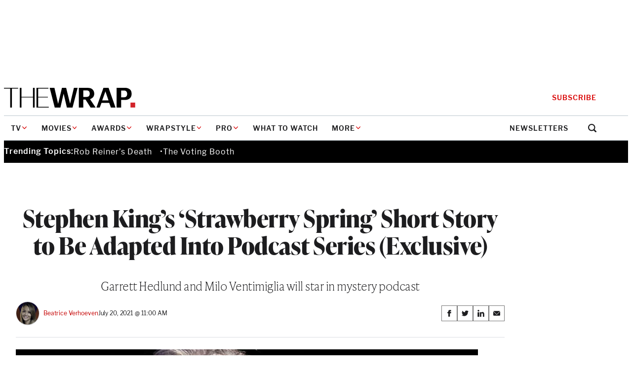

--- FILE ---
content_type: text/html; charset=utf-8
request_url: https://www.google.com/recaptcha/api2/anchor?ar=1&k=6LfrehcpAAAAAL6o0kJfxk5Fr4WhO3ktYWPR7-u1&co=aHR0cHM6Ly93d3cudGhld3JhcC5jb206NDQz&hl=en&v=7gg7H51Q-naNfhmCP3_R47ho&size=normal&anchor-ms=20000&execute-ms=30000&cb=35k5rj12dfhv
body_size: 48958
content:
<!DOCTYPE HTML><html dir="ltr" lang="en"><head><meta http-equiv="Content-Type" content="text/html; charset=UTF-8">
<meta http-equiv="X-UA-Compatible" content="IE=edge">
<title>reCAPTCHA</title>
<style type="text/css">
/* cyrillic-ext */
@font-face {
  font-family: 'Roboto';
  font-style: normal;
  font-weight: 400;
  font-stretch: 100%;
  src: url(//fonts.gstatic.com/s/roboto/v48/KFO7CnqEu92Fr1ME7kSn66aGLdTylUAMa3GUBHMdazTgWw.woff2) format('woff2');
  unicode-range: U+0460-052F, U+1C80-1C8A, U+20B4, U+2DE0-2DFF, U+A640-A69F, U+FE2E-FE2F;
}
/* cyrillic */
@font-face {
  font-family: 'Roboto';
  font-style: normal;
  font-weight: 400;
  font-stretch: 100%;
  src: url(//fonts.gstatic.com/s/roboto/v48/KFO7CnqEu92Fr1ME7kSn66aGLdTylUAMa3iUBHMdazTgWw.woff2) format('woff2');
  unicode-range: U+0301, U+0400-045F, U+0490-0491, U+04B0-04B1, U+2116;
}
/* greek-ext */
@font-face {
  font-family: 'Roboto';
  font-style: normal;
  font-weight: 400;
  font-stretch: 100%;
  src: url(//fonts.gstatic.com/s/roboto/v48/KFO7CnqEu92Fr1ME7kSn66aGLdTylUAMa3CUBHMdazTgWw.woff2) format('woff2');
  unicode-range: U+1F00-1FFF;
}
/* greek */
@font-face {
  font-family: 'Roboto';
  font-style: normal;
  font-weight: 400;
  font-stretch: 100%;
  src: url(//fonts.gstatic.com/s/roboto/v48/KFO7CnqEu92Fr1ME7kSn66aGLdTylUAMa3-UBHMdazTgWw.woff2) format('woff2');
  unicode-range: U+0370-0377, U+037A-037F, U+0384-038A, U+038C, U+038E-03A1, U+03A3-03FF;
}
/* math */
@font-face {
  font-family: 'Roboto';
  font-style: normal;
  font-weight: 400;
  font-stretch: 100%;
  src: url(//fonts.gstatic.com/s/roboto/v48/KFO7CnqEu92Fr1ME7kSn66aGLdTylUAMawCUBHMdazTgWw.woff2) format('woff2');
  unicode-range: U+0302-0303, U+0305, U+0307-0308, U+0310, U+0312, U+0315, U+031A, U+0326-0327, U+032C, U+032F-0330, U+0332-0333, U+0338, U+033A, U+0346, U+034D, U+0391-03A1, U+03A3-03A9, U+03B1-03C9, U+03D1, U+03D5-03D6, U+03F0-03F1, U+03F4-03F5, U+2016-2017, U+2034-2038, U+203C, U+2040, U+2043, U+2047, U+2050, U+2057, U+205F, U+2070-2071, U+2074-208E, U+2090-209C, U+20D0-20DC, U+20E1, U+20E5-20EF, U+2100-2112, U+2114-2115, U+2117-2121, U+2123-214F, U+2190, U+2192, U+2194-21AE, U+21B0-21E5, U+21F1-21F2, U+21F4-2211, U+2213-2214, U+2216-22FF, U+2308-230B, U+2310, U+2319, U+231C-2321, U+2336-237A, U+237C, U+2395, U+239B-23B7, U+23D0, U+23DC-23E1, U+2474-2475, U+25AF, U+25B3, U+25B7, U+25BD, U+25C1, U+25CA, U+25CC, U+25FB, U+266D-266F, U+27C0-27FF, U+2900-2AFF, U+2B0E-2B11, U+2B30-2B4C, U+2BFE, U+3030, U+FF5B, U+FF5D, U+1D400-1D7FF, U+1EE00-1EEFF;
}
/* symbols */
@font-face {
  font-family: 'Roboto';
  font-style: normal;
  font-weight: 400;
  font-stretch: 100%;
  src: url(//fonts.gstatic.com/s/roboto/v48/KFO7CnqEu92Fr1ME7kSn66aGLdTylUAMaxKUBHMdazTgWw.woff2) format('woff2');
  unicode-range: U+0001-000C, U+000E-001F, U+007F-009F, U+20DD-20E0, U+20E2-20E4, U+2150-218F, U+2190, U+2192, U+2194-2199, U+21AF, U+21E6-21F0, U+21F3, U+2218-2219, U+2299, U+22C4-22C6, U+2300-243F, U+2440-244A, U+2460-24FF, U+25A0-27BF, U+2800-28FF, U+2921-2922, U+2981, U+29BF, U+29EB, U+2B00-2BFF, U+4DC0-4DFF, U+FFF9-FFFB, U+10140-1018E, U+10190-1019C, U+101A0, U+101D0-101FD, U+102E0-102FB, U+10E60-10E7E, U+1D2C0-1D2D3, U+1D2E0-1D37F, U+1F000-1F0FF, U+1F100-1F1AD, U+1F1E6-1F1FF, U+1F30D-1F30F, U+1F315, U+1F31C, U+1F31E, U+1F320-1F32C, U+1F336, U+1F378, U+1F37D, U+1F382, U+1F393-1F39F, U+1F3A7-1F3A8, U+1F3AC-1F3AF, U+1F3C2, U+1F3C4-1F3C6, U+1F3CA-1F3CE, U+1F3D4-1F3E0, U+1F3ED, U+1F3F1-1F3F3, U+1F3F5-1F3F7, U+1F408, U+1F415, U+1F41F, U+1F426, U+1F43F, U+1F441-1F442, U+1F444, U+1F446-1F449, U+1F44C-1F44E, U+1F453, U+1F46A, U+1F47D, U+1F4A3, U+1F4B0, U+1F4B3, U+1F4B9, U+1F4BB, U+1F4BF, U+1F4C8-1F4CB, U+1F4D6, U+1F4DA, U+1F4DF, U+1F4E3-1F4E6, U+1F4EA-1F4ED, U+1F4F7, U+1F4F9-1F4FB, U+1F4FD-1F4FE, U+1F503, U+1F507-1F50B, U+1F50D, U+1F512-1F513, U+1F53E-1F54A, U+1F54F-1F5FA, U+1F610, U+1F650-1F67F, U+1F687, U+1F68D, U+1F691, U+1F694, U+1F698, U+1F6AD, U+1F6B2, U+1F6B9-1F6BA, U+1F6BC, U+1F6C6-1F6CF, U+1F6D3-1F6D7, U+1F6E0-1F6EA, U+1F6F0-1F6F3, U+1F6F7-1F6FC, U+1F700-1F7FF, U+1F800-1F80B, U+1F810-1F847, U+1F850-1F859, U+1F860-1F887, U+1F890-1F8AD, U+1F8B0-1F8BB, U+1F8C0-1F8C1, U+1F900-1F90B, U+1F93B, U+1F946, U+1F984, U+1F996, U+1F9E9, U+1FA00-1FA6F, U+1FA70-1FA7C, U+1FA80-1FA89, U+1FA8F-1FAC6, U+1FACE-1FADC, U+1FADF-1FAE9, U+1FAF0-1FAF8, U+1FB00-1FBFF;
}
/* vietnamese */
@font-face {
  font-family: 'Roboto';
  font-style: normal;
  font-weight: 400;
  font-stretch: 100%;
  src: url(//fonts.gstatic.com/s/roboto/v48/KFO7CnqEu92Fr1ME7kSn66aGLdTylUAMa3OUBHMdazTgWw.woff2) format('woff2');
  unicode-range: U+0102-0103, U+0110-0111, U+0128-0129, U+0168-0169, U+01A0-01A1, U+01AF-01B0, U+0300-0301, U+0303-0304, U+0308-0309, U+0323, U+0329, U+1EA0-1EF9, U+20AB;
}
/* latin-ext */
@font-face {
  font-family: 'Roboto';
  font-style: normal;
  font-weight: 400;
  font-stretch: 100%;
  src: url(//fonts.gstatic.com/s/roboto/v48/KFO7CnqEu92Fr1ME7kSn66aGLdTylUAMa3KUBHMdazTgWw.woff2) format('woff2');
  unicode-range: U+0100-02BA, U+02BD-02C5, U+02C7-02CC, U+02CE-02D7, U+02DD-02FF, U+0304, U+0308, U+0329, U+1D00-1DBF, U+1E00-1E9F, U+1EF2-1EFF, U+2020, U+20A0-20AB, U+20AD-20C0, U+2113, U+2C60-2C7F, U+A720-A7FF;
}
/* latin */
@font-face {
  font-family: 'Roboto';
  font-style: normal;
  font-weight: 400;
  font-stretch: 100%;
  src: url(//fonts.gstatic.com/s/roboto/v48/KFO7CnqEu92Fr1ME7kSn66aGLdTylUAMa3yUBHMdazQ.woff2) format('woff2');
  unicode-range: U+0000-00FF, U+0131, U+0152-0153, U+02BB-02BC, U+02C6, U+02DA, U+02DC, U+0304, U+0308, U+0329, U+2000-206F, U+20AC, U+2122, U+2191, U+2193, U+2212, U+2215, U+FEFF, U+FFFD;
}
/* cyrillic-ext */
@font-face {
  font-family: 'Roboto';
  font-style: normal;
  font-weight: 500;
  font-stretch: 100%;
  src: url(//fonts.gstatic.com/s/roboto/v48/KFO7CnqEu92Fr1ME7kSn66aGLdTylUAMa3GUBHMdazTgWw.woff2) format('woff2');
  unicode-range: U+0460-052F, U+1C80-1C8A, U+20B4, U+2DE0-2DFF, U+A640-A69F, U+FE2E-FE2F;
}
/* cyrillic */
@font-face {
  font-family: 'Roboto';
  font-style: normal;
  font-weight: 500;
  font-stretch: 100%;
  src: url(//fonts.gstatic.com/s/roboto/v48/KFO7CnqEu92Fr1ME7kSn66aGLdTylUAMa3iUBHMdazTgWw.woff2) format('woff2');
  unicode-range: U+0301, U+0400-045F, U+0490-0491, U+04B0-04B1, U+2116;
}
/* greek-ext */
@font-face {
  font-family: 'Roboto';
  font-style: normal;
  font-weight: 500;
  font-stretch: 100%;
  src: url(//fonts.gstatic.com/s/roboto/v48/KFO7CnqEu92Fr1ME7kSn66aGLdTylUAMa3CUBHMdazTgWw.woff2) format('woff2');
  unicode-range: U+1F00-1FFF;
}
/* greek */
@font-face {
  font-family: 'Roboto';
  font-style: normal;
  font-weight: 500;
  font-stretch: 100%;
  src: url(//fonts.gstatic.com/s/roboto/v48/KFO7CnqEu92Fr1ME7kSn66aGLdTylUAMa3-UBHMdazTgWw.woff2) format('woff2');
  unicode-range: U+0370-0377, U+037A-037F, U+0384-038A, U+038C, U+038E-03A1, U+03A3-03FF;
}
/* math */
@font-face {
  font-family: 'Roboto';
  font-style: normal;
  font-weight: 500;
  font-stretch: 100%;
  src: url(//fonts.gstatic.com/s/roboto/v48/KFO7CnqEu92Fr1ME7kSn66aGLdTylUAMawCUBHMdazTgWw.woff2) format('woff2');
  unicode-range: U+0302-0303, U+0305, U+0307-0308, U+0310, U+0312, U+0315, U+031A, U+0326-0327, U+032C, U+032F-0330, U+0332-0333, U+0338, U+033A, U+0346, U+034D, U+0391-03A1, U+03A3-03A9, U+03B1-03C9, U+03D1, U+03D5-03D6, U+03F0-03F1, U+03F4-03F5, U+2016-2017, U+2034-2038, U+203C, U+2040, U+2043, U+2047, U+2050, U+2057, U+205F, U+2070-2071, U+2074-208E, U+2090-209C, U+20D0-20DC, U+20E1, U+20E5-20EF, U+2100-2112, U+2114-2115, U+2117-2121, U+2123-214F, U+2190, U+2192, U+2194-21AE, U+21B0-21E5, U+21F1-21F2, U+21F4-2211, U+2213-2214, U+2216-22FF, U+2308-230B, U+2310, U+2319, U+231C-2321, U+2336-237A, U+237C, U+2395, U+239B-23B7, U+23D0, U+23DC-23E1, U+2474-2475, U+25AF, U+25B3, U+25B7, U+25BD, U+25C1, U+25CA, U+25CC, U+25FB, U+266D-266F, U+27C0-27FF, U+2900-2AFF, U+2B0E-2B11, U+2B30-2B4C, U+2BFE, U+3030, U+FF5B, U+FF5D, U+1D400-1D7FF, U+1EE00-1EEFF;
}
/* symbols */
@font-face {
  font-family: 'Roboto';
  font-style: normal;
  font-weight: 500;
  font-stretch: 100%;
  src: url(//fonts.gstatic.com/s/roboto/v48/KFO7CnqEu92Fr1ME7kSn66aGLdTylUAMaxKUBHMdazTgWw.woff2) format('woff2');
  unicode-range: U+0001-000C, U+000E-001F, U+007F-009F, U+20DD-20E0, U+20E2-20E4, U+2150-218F, U+2190, U+2192, U+2194-2199, U+21AF, U+21E6-21F0, U+21F3, U+2218-2219, U+2299, U+22C4-22C6, U+2300-243F, U+2440-244A, U+2460-24FF, U+25A0-27BF, U+2800-28FF, U+2921-2922, U+2981, U+29BF, U+29EB, U+2B00-2BFF, U+4DC0-4DFF, U+FFF9-FFFB, U+10140-1018E, U+10190-1019C, U+101A0, U+101D0-101FD, U+102E0-102FB, U+10E60-10E7E, U+1D2C0-1D2D3, U+1D2E0-1D37F, U+1F000-1F0FF, U+1F100-1F1AD, U+1F1E6-1F1FF, U+1F30D-1F30F, U+1F315, U+1F31C, U+1F31E, U+1F320-1F32C, U+1F336, U+1F378, U+1F37D, U+1F382, U+1F393-1F39F, U+1F3A7-1F3A8, U+1F3AC-1F3AF, U+1F3C2, U+1F3C4-1F3C6, U+1F3CA-1F3CE, U+1F3D4-1F3E0, U+1F3ED, U+1F3F1-1F3F3, U+1F3F5-1F3F7, U+1F408, U+1F415, U+1F41F, U+1F426, U+1F43F, U+1F441-1F442, U+1F444, U+1F446-1F449, U+1F44C-1F44E, U+1F453, U+1F46A, U+1F47D, U+1F4A3, U+1F4B0, U+1F4B3, U+1F4B9, U+1F4BB, U+1F4BF, U+1F4C8-1F4CB, U+1F4D6, U+1F4DA, U+1F4DF, U+1F4E3-1F4E6, U+1F4EA-1F4ED, U+1F4F7, U+1F4F9-1F4FB, U+1F4FD-1F4FE, U+1F503, U+1F507-1F50B, U+1F50D, U+1F512-1F513, U+1F53E-1F54A, U+1F54F-1F5FA, U+1F610, U+1F650-1F67F, U+1F687, U+1F68D, U+1F691, U+1F694, U+1F698, U+1F6AD, U+1F6B2, U+1F6B9-1F6BA, U+1F6BC, U+1F6C6-1F6CF, U+1F6D3-1F6D7, U+1F6E0-1F6EA, U+1F6F0-1F6F3, U+1F6F7-1F6FC, U+1F700-1F7FF, U+1F800-1F80B, U+1F810-1F847, U+1F850-1F859, U+1F860-1F887, U+1F890-1F8AD, U+1F8B0-1F8BB, U+1F8C0-1F8C1, U+1F900-1F90B, U+1F93B, U+1F946, U+1F984, U+1F996, U+1F9E9, U+1FA00-1FA6F, U+1FA70-1FA7C, U+1FA80-1FA89, U+1FA8F-1FAC6, U+1FACE-1FADC, U+1FADF-1FAE9, U+1FAF0-1FAF8, U+1FB00-1FBFF;
}
/* vietnamese */
@font-face {
  font-family: 'Roboto';
  font-style: normal;
  font-weight: 500;
  font-stretch: 100%;
  src: url(//fonts.gstatic.com/s/roboto/v48/KFO7CnqEu92Fr1ME7kSn66aGLdTylUAMa3OUBHMdazTgWw.woff2) format('woff2');
  unicode-range: U+0102-0103, U+0110-0111, U+0128-0129, U+0168-0169, U+01A0-01A1, U+01AF-01B0, U+0300-0301, U+0303-0304, U+0308-0309, U+0323, U+0329, U+1EA0-1EF9, U+20AB;
}
/* latin-ext */
@font-face {
  font-family: 'Roboto';
  font-style: normal;
  font-weight: 500;
  font-stretch: 100%;
  src: url(//fonts.gstatic.com/s/roboto/v48/KFO7CnqEu92Fr1ME7kSn66aGLdTylUAMa3KUBHMdazTgWw.woff2) format('woff2');
  unicode-range: U+0100-02BA, U+02BD-02C5, U+02C7-02CC, U+02CE-02D7, U+02DD-02FF, U+0304, U+0308, U+0329, U+1D00-1DBF, U+1E00-1E9F, U+1EF2-1EFF, U+2020, U+20A0-20AB, U+20AD-20C0, U+2113, U+2C60-2C7F, U+A720-A7FF;
}
/* latin */
@font-face {
  font-family: 'Roboto';
  font-style: normal;
  font-weight: 500;
  font-stretch: 100%;
  src: url(//fonts.gstatic.com/s/roboto/v48/KFO7CnqEu92Fr1ME7kSn66aGLdTylUAMa3yUBHMdazQ.woff2) format('woff2');
  unicode-range: U+0000-00FF, U+0131, U+0152-0153, U+02BB-02BC, U+02C6, U+02DA, U+02DC, U+0304, U+0308, U+0329, U+2000-206F, U+20AC, U+2122, U+2191, U+2193, U+2212, U+2215, U+FEFF, U+FFFD;
}
/* cyrillic-ext */
@font-face {
  font-family: 'Roboto';
  font-style: normal;
  font-weight: 900;
  font-stretch: 100%;
  src: url(//fonts.gstatic.com/s/roboto/v48/KFO7CnqEu92Fr1ME7kSn66aGLdTylUAMa3GUBHMdazTgWw.woff2) format('woff2');
  unicode-range: U+0460-052F, U+1C80-1C8A, U+20B4, U+2DE0-2DFF, U+A640-A69F, U+FE2E-FE2F;
}
/* cyrillic */
@font-face {
  font-family: 'Roboto';
  font-style: normal;
  font-weight: 900;
  font-stretch: 100%;
  src: url(//fonts.gstatic.com/s/roboto/v48/KFO7CnqEu92Fr1ME7kSn66aGLdTylUAMa3iUBHMdazTgWw.woff2) format('woff2');
  unicode-range: U+0301, U+0400-045F, U+0490-0491, U+04B0-04B1, U+2116;
}
/* greek-ext */
@font-face {
  font-family: 'Roboto';
  font-style: normal;
  font-weight: 900;
  font-stretch: 100%;
  src: url(//fonts.gstatic.com/s/roboto/v48/KFO7CnqEu92Fr1ME7kSn66aGLdTylUAMa3CUBHMdazTgWw.woff2) format('woff2');
  unicode-range: U+1F00-1FFF;
}
/* greek */
@font-face {
  font-family: 'Roboto';
  font-style: normal;
  font-weight: 900;
  font-stretch: 100%;
  src: url(//fonts.gstatic.com/s/roboto/v48/KFO7CnqEu92Fr1ME7kSn66aGLdTylUAMa3-UBHMdazTgWw.woff2) format('woff2');
  unicode-range: U+0370-0377, U+037A-037F, U+0384-038A, U+038C, U+038E-03A1, U+03A3-03FF;
}
/* math */
@font-face {
  font-family: 'Roboto';
  font-style: normal;
  font-weight: 900;
  font-stretch: 100%;
  src: url(//fonts.gstatic.com/s/roboto/v48/KFO7CnqEu92Fr1ME7kSn66aGLdTylUAMawCUBHMdazTgWw.woff2) format('woff2');
  unicode-range: U+0302-0303, U+0305, U+0307-0308, U+0310, U+0312, U+0315, U+031A, U+0326-0327, U+032C, U+032F-0330, U+0332-0333, U+0338, U+033A, U+0346, U+034D, U+0391-03A1, U+03A3-03A9, U+03B1-03C9, U+03D1, U+03D5-03D6, U+03F0-03F1, U+03F4-03F5, U+2016-2017, U+2034-2038, U+203C, U+2040, U+2043, U+2047, U+2050, U+2057, U+205F, U+2070-2071, U+2074-208E, U+2090-209C, U+20D0-20DC, U+20E1, U+20E5-20EF, U+2100-2112, U+2114-2115, U+2117-2121, U+2123-214F, U+2190, U+2192, U+2194-21AE, U+21B0-21E5, U+21F1-21F2, U+21F4-2211, U+2213-2214, U+2216-22FF, U+2308-230B, U+2310, U+2319, U+231C-2321, U+2336-237A, U+237C, U+2395, U+239B-23B7, U+23D0, U+23DC-23E1, U+2474-2475, U+25AF, U+25B3, U+25B7, U+25BD, U+25C1, U+25CA, U+25CC, U+25FB, U+266D-266F, U+27C0-27FF, U+2900-2AFF, U+2B0E-2B11, U+2B30-2B4C, U+2BFE, U+3030, U+FF5B, U+FF5D, U+1D400-1D7FF, U+1EE00-1EEFF;
}
/* symbols */
@font-face {
  font-family: 'Roboto';
  font-style: normal;
  font-weight: 900;
  font-stretch: 100%;
  src: url(//fonts.gstatic.com/s/roboto/v48/KFO7CnqEu92Fr1ME7kSn66aGLdTylUAMaxKUBHMdazTgWw.woff2) format('woff2');
  unicode-range: U+0001-000C, U+000E-001F, U+007F-009F, U+20DD-20E0, U+20E2-20E4, U+2150-218F, U+2190, U+2192, U+2194-2199, U+21AF, U+21E6-21F0, U+21F3, U+2218-2219, U+2299, U+22C4-22C6, U+2300-243F, U+2440-244A, U+2460-24FF, U+25A0-27BF, U+2800-28FF, U+2921-2922, U+2981, U+29BF, U+29EB, U+2B00-2BFF, U+4DC0-4DFF, U+FFF9-FFFB, U+10140-1018E, U+10190-1019C, U+101A0, U+101D0-101FD, U+102E0-102FB, U+10E60-10E7E, U+1D2C0-1D2D3, U+1D2E0-1D37F, U+1F000-1F0FF, U+1F100-1F1AD, U+1F1E6-1F1FF, U+1F30D-1F30F, U+1F315, U+1F31C, U+1F31E, U+1F320-1F32C, U+1F336, U+1F378, U+1F37D, U+1F382, U+1F393-1F39F, U+1F3A7-1F3A8, U+1F3AC-1F3AF, U+1F3C2, U+1F3C4-1F3C6, U+1F3CA-1F3CE, U+1F3D4-1F3E0, U+1F3ED, U+1F3F1-1F3F3, U+1F3F5-1F3F7, U+1F408, U+1F415, U+1F41F, U+1F426, U+1F43F, U+1F441-1F442, U+1F444, U+1F446-1F449, U+1F44C-1F44E, U+1F453, U+1F46A, U+1F47D, U+1F4A3, U+1F4B0, U+1F4B3, U+1F4B9, U+1F4BB, U+1F4BF, U+1F4C8-1F4CB, U+1F4D6, U+1F4DA, U+1F4DF, U+1F4E3-1F4E6, U+1F4EA-1F4ED, U+1F4F7, U+1F4F9-1F4FB, U+1F4FD-1F4FE, U+1F503, U+1F507-1F50B, U+1F50D, U+1F512-1F513, U+1F53E-1F54A, U+1F54F-1F5FA, U+1F610, U+1F650-1F67F, U+1F687, U+1F68D, U+1F691, U+1F694, U+1F698, U+1F6AD, U+1F6B2, U+1F6B9-1F6BA, U+1F6BC, U+1F6C6-1F6CF, U+1F6D3-1F6D7, U+1F6E0-1F6EA, U+1F6F0-1F6F3, U+1F6F7-1F6FC, U+1F700-1F7FF, U+1F800-1F80B, U+1F810-1F847, U+1F850-1F859, U+1F860-1F887, U+1F890-1F8AD, U+1F8B0-1F8BB, U+1F8C0-1F8C1, U+1F900-1F90B, U+1F93B, U+1F946, U+1F984, U+1F996, U+1F9E9, U+1FA00-1FA6F, U+1FA70-1FA7C, U+1FA80-1FA89, U+1FA8F-1FAC6, U+1FACE-1FADC, U+1FADF-1FAE9, U+1FAF0-1FAF8, U+1FB00-1FBFF;
}
/* vietnamese */
@font-face {
  font-family: 'Roboto';
  font-style: normal;
  font-weight: 900;
  font-stretch: 100%;
  src: url(//fonts.gstatic.com/s/roboto/v48/KFO7CnqEu92Fr1ME7kSn66aGLdTylUAMa3OUBHMdazTgWw.woff2) format('woff2');
  unicode-range: U+0102-0103, U+0110-0111, U+0128-0129, U+0168-0169, U+01A0-01A1, U+01AF-01B0, U+0300-0301, U+0303-0304, U+0308-0309, U+0323, U+0329, U+1EA0-1EF9, U+20AB;
}
/* latin-ext */
@font-face {
  font-family: 'Roboto';
  font-style: normal;
  font-weight: 900;
  font-stretch: 100%;
  src: url(//fonts.gstatic.com/s/roboto/v48/KFO7CnqEu92Fr1ME7kSn66aGLdTylUAMa3KUBHMdazTgWw.woff2) format('woff2');
  unicode-range: U+0100-02BA, U+02BD-02C5, U+02C7-02CC, U+02CE-02D7, U+02DD-02FF, U+0304, U+0308, U+0329, U+1D00-1DBF, U+1E00-1E9F, U+1EF2-1EFF, U+2020, U+20A0-20AB, U+20AD-20C0, U+2113, U+2C60-2C7F, U+A720-A7FF;
}
/* latin */
@font-face {
  font-family: 'Roboto';
  font-style: normal;
  font-weight: 900;
  font-stretch: 100%;
  src: url(//fonts.gstatic.com/s/roboto/v48/KFO7CnqEu92Fr1ME7kSn66aGLdTylUAMa3yUBHMdazQ.woff2) format('woff2');
  unicode-range: U+0000-00FF, U+0131, U+0152-0153, U+02BB-02BC, U+02C6, U+02DA, U+02DC, U+0304, U+0308, U+0329, U+2000-206F, U+20AC, U+2122, U+2191, U+2193, U+2212, U+2215, U+FEFF, U+FFFD;
}

</style>
<link rel="stylesheet" type="text/css" href="https://www.gstatic.com/recaptcha/releases/7gg7H51Q-naNfhmCP3_R47ho/styles__ltr.css">
<script nonce="NhLtyJBOiWP9YbBjNgeNMw" type="text/javascript">window['__recaptcha_api'] = 'https://www.google.com/recaptcha/api2/';</script>
<script type="text/javascript" src="https://www.gstatic.com/recaptcha/releases/7gg7H51Q-naNfhmCP3_R47ho/recaptcha__en.js" nonce="NhLtyJBOiWP9YbBjNgeNMw">
      
    </script></head>
<body><div id="rc-anchor-alert" class="rc-anchor-alert"></div>
<input type="hidden" id="recaptcha-token" value="[base64]">
<script type="text/javascript" nonce="NhLtyJBOiWP9YbBjNgeNMw">
      recaptcha.anchor.Main.init("[\x22ainput\x22,[\x22bgdata\x22,\x22\x22,\[base64]/[base64]/[base64]/[base64]/[base64]/[base64]/[base64]/[base64]/[base64]/[base64]\\u003d\x22,\[base64]\\u003d\\u003d\x22,\[base64]/CnSLCm3R8dgQ4w6rCkSYTwrvCn8O/[base64]/CjsOOGcOeAcOCw7HCnsKAbzDCvsO4w7AwVH/ChcOGdMKXJ8O6X8OsYEXCpxbDuyHDiTEcHkIFcksKw64Kw7vCrRbDjcKhUnMmHhvDh8K6w4A0w4dWQj7CuMO9wqPDncOGw73CjjrDvMOdw48dwqTDqMKLw6B2ARrDrsKUYsKmB8K9QcKxOcKqe8K7chtRXzDCkEnCocO/[base64]/Cp8OzwoQFOsKiWSnCnsKhwqPDuXhYP8KAIiXDrGbCtcO/Jnsww6dADcO7wqrChmN7Nkp1wp3CoAvDj8KHw6vCkyfCkcO/OivDpHE2w6tUw4/ClVDDpsO+wrjCmMKcTFI5A8ODem0+w7zDpcO9axI5w7wZwoPCmcKfa2sPG8OGwrEBOsKPGw0xw4zDrsKdw4dGZ8OYTsKgwoo2w7UuTsOaw58aw6/CoMOQIlXCvsKHw4xMwp9iw63Ci8KWBldpOcOVL8KHHUXDlRvDrsKLwq1bwpFvwrfCqXEOcl/CvsKswovDlsKHwrvCiSIYQ20ow7ADwrfCkEJ3IlPCjEDDl8OAw5rDoBvCtsOTIzDCuMKYQzjDp8OfwpECUMOpw5zCpEjDl8KmOsKle8OUwofDjBTCvsKua8Orw57DvSV0w6Z0XMOUwo/[base64]/CjCvCiy7CkcK2w77DvsKGWAnDgMKAeHxLw7rCigUQwrh7bXBiw67CgcKUwrXDtcOmIcKVwqjDn8OnWMO+UsOgPcKLwrQ9aMK7M8KWBMOBHXzDrWnCgXLDo8OvPhrCrsKGe03DvsKhFcKQacK/[base64]/Ckxp3Z8KUwrJBw7o8w6BKSHnDg1leXxnCmMO7wovCqENGwo4/w7gBwoPChcOUWMK9F3vDscOUw7zDvcOgDcK4RTvDkhB+bsKBPVRtw6fDrn7DjsO1wrZQJDIIw64Lw4TCqcOywpXDocKUw54wDsOQw6tEwqHDl8OcOcKOwpQrb3/[base64]/CiHbCjGoWwpTDmMOywpjDpU7Dq8KgwpfCncO+VMK8NMKOMsKawp/DncKKAsKFw7bDmMOWwog5GUXDkGbCo0lFwoBBNMOnwph7E8OQw6EKVMK5G8O2wpI/w6VneizClcK6GyvDtx3CmgXCisKscMOZwrEJwqfDthJRNx4rw5NOwqQgccO2YUjDqSlxe27DusOtwoViVsKAQ8KRwqUracORw5huOlwTwqXDlsKZH0fDs8Oowr7DqsKQfABTw6tBEzxzDR/[base64]/DjSoZw7zCnDMMWzbDn8Oiw6LCh8O/wpwWwrzDgS9Zw5jCosODSsKAwo4IwoXDpS3Dp8KXHSRrOMKAwpgYFkgzw44eGUkQHMOKGMOlw53DksOoCRpjDS0rAsKyw5tawpA5aWjCnQ53wpjDnVFXw703wrXDhR44UybDmsO8w7EZbcO2wqbCjn3CjsO5wp3DmsORfsO/w7HClEoLwqxkDMOuw7/DmcOxQSIaw7fChybClcOrRiPDnsOYw7TDusOMwo7CmijDgsKbw53DnHcBHmlSSjwxG8KuNRc7aANdDw/Cum/DpURxw4/DggEhYsORw5AGw6PDtxvDgQTDrMKtwqhVDkwrQsORRAfCsMKJAQLDv8OUw71Uwq4GMcOaw7ZGc8OfaTZ/bMOUwr3DsS5qw5fCqRLDv0PCgHXDjsONwrB/w5jCkzvDuQ5+w49/wprDjsOLw7Q+dGrCi8K3ZTdYdVN1wqlGB33Cm8OIeMKTWHgKwrdywp9ROMKQacOaw5rDlMKZw5jDoSQCVsKUHmDChWpJMxAHwo1Xd10VTsK0GDpPFFtmRk9gaz83BsOVHD1VwrHDuU/DqsKiw7orw7LDoULDn1hsXsK6wo7CnV41NcKmLEfDgsOww4Uvw6zCj1Mgw5LCjcOyw4rDh8OaMsK4wpjDgBdAVcOEwrNAwokawq5NT08cO0AaOMKCwqzDr8KePMOBwoHCm2t9w43CnxcVwphaw44PwqA4WsOnJcOqwo8adMKYwowQVBl0wokALW9Qw500OMO5wpfDjR/[base64]/CswHDvSPDmyDCr8Kaw6YUwp8VdGQEwoLCsGoaw5XDhsOywoTDvXwkw5PDtnMmeVlRw4VpScK0wpDCqWrDnnjChcOIw4E7wqh9dcOnw5vCtgIow4xxPB86wqtCASAQSAVYwoF3XsK8S8KFHU8xA8KlQijCoX/[base64]/w7XDvcKiOMKPwpHDucKKJcKANivDu8O8wp5gwrTDssKmwqDDnMOrY8O9UTUjw5hOR8KQS8O/[base64]/Dq8OZwqvCnhxeSsOsDsK9wokvI2NqwrEMF8KjQsKqa1RRP3PDmsO0wqPCm8K/QsOgw7fCrhY4wrLCvMOFG8KcwpFTw5rDijIVw4DDrcO5b8KlF8Kqwr/DrcKkX8Ozw61Fw6LCssOUTRA9w6nCgmliwp98MVoewpTDjirCohjDsMOUfCbCqcOScFx6eSAkwo4OMDwgdsO4enBtH1gYIk1GK8OXb8OTUMKobcK/wqJoRcOtBcK8LnLCi8OzWjzCsxrCn8OYXcOODGMQcsO7d1XCisKZQcOZw4Uoe8OrdxvCrVI3GsKtwrjDuw7Dg8KEBXMhHRnDmm57w6hCZsKww7fCp2ttwpAcwqDDhg7CrE3ChkHDqMKjwphRIMKAJ8Kzw79Swo/DoQjDiMOIw5vDssOEC8KYW8OMLh8rwpvCjhDDnTTDiXIjw5oCw4PDjMOJw61gTMKPBMOowrrCvMKgYsOywrLCpALDtlfCpQbDmEZ/[base64]/DqFLDkw9ewo7Co8OYw4M1wrHCm8KOGcKkwrjCisKGwrBtLsKTw5/CgzzDo0jCtQnDpRjDssOBWcKcwpjDoMKRwqDDpsO1wpPDqy3ChcOTIsOwUh/CksKvDcKJw5EOWmEJLMOAB8O5LQQUKnPDjsK/w5DCpcKww5Zzw5g4ZnfDgybDjBPDhMO3wqzCgHYtw6Z+Cg01w7/DpwfDsSBmAnXDs0Zgw6/[base64]/w4xYP8OmIcKHI0rCrSrDmmk6EC/CssOYw54+T3shw7/CrnxtWAPClEo8LMKTVm92w7bCpQHCm1MAw6JWw6oNBT/[base64]/DtMOIw5kFw6wlGH3CpsKWUMOGw705FsKHw69tRCjDisOZQ8Ojb8KpVwfCmEXCrC/Dg0PCsMKAKsK9AcOPIxvDmW/DpCzDqcOwwpDCssK/wqADW8OBw79YOi/Dk1XChknCp3rDhQk8WUvDr8OvwpLDk8K9wqHDhGsvVC/Cq1VLecKGw5TCl8OywrrCmg/DtBYhTBc7IWA4fk/Cm2HCisOYwrDDlcO6GMO6w6vDusKfYz7DoHDDty3Cj8OSKMKcwrrDhsKbwrPDqcKvJ2ZUwqh9w4DDhnJ4wrvCi8OOw4whwrxRwpzCpsKzYibDs2LCrsOywqkTw4INTcKqw53CtW/DvcOBw4/DncOdVh7CrsOSw4TDlnTCisK2YULCtlw5w4fCj8OLwpEZHcOgw6/Cj2Bow4t8w6HCs8KdacOYCC/[base64]/CusKGICpqDGfCksOFw5fCtn7Dq8O2bMK/DcOidQ/[base64]/K8OfWMO8w7/DisK+IVrCjiR0MUYewr8DWsOOfAR9ZMOewrzCsMOSw7hXZ8OVwp3DqCsiwpfDlsOww6bDu8KHwqRxwrjCsVjDtB/[base64]/wrokwplBwohRa8OSw71Yw4rCm8KwHMKEMWTCvsKgwovDpMKVd8KaPsObw4cTwqomQksVwp3ClsKDwrzCvmrDtcOtw7Ylw5/DqGnDn0Q1ZcKWwpjDjjMMJmXCswEVFMKxfcK/D8KrP2zDlitVwofCn8O0OFjCgVFqdsKwL8OEwroRS27Coh5LwqvCoTtbwoLDiCMZVMK5ZsOJNkbCncOJwo7DkjvChlMuBsOyw4LDusOoDDLCusOOIsOdw6g/eVvDrkwTw5fCq11Ow5VlwoVHwrzDs8KXwo/Cq0ocwrDDqgMnEMKIKAVrKMOnWHY4w50Gw5xhJz7Dl1vCu8O1w55cw5TDncOSw5V7w6Byw7NQwprCucOOTMOtGwdnJyPClcKrwpAqwq/DisK8wqknczJKRngLw4ZVT8O9w7E1QMKOaytSwqPClcO8w73DggtgwoEJwqHCrTbDmGF9bsKGw7TDksOGwphhMh/DmnHDgsKHwrhfwqcfw7dhw5glw44HJVLCkTMGfjlUbcKPTibCj8OiDW/DuGsfE1xXw6o1wqLChyknwpIEFD3CtXdsw6jDhXVYw4DDv3TDqyItG8Ovw7zDnHsiwrrDtnl6w5ZcZMKeS8K/dcKrB8KEJcK8K35pw6Jzw6LDryoYD3owwofCqcKREAZawq/Dhy4ewpEVw5fClQvCk3jCpELDocOBRMOhw5NowpBWw5AXPsO6wofCkX8hasO2XmrCkErDocOaVzzDrx9vWkBhYcKHNjMjwq8pwrDDhF9hw4bDpcK1w6jChSc9J8K6wrzDuMOXwr1jwqtYFXBvMDnCqgnCpCTCvlrDr8KSJcKpw4jCrifCu34ww5EeK8KLHV/CnMK5w7rCs8KvIMKWWBp7wpZwwpg/w4tCwrc6ZcKFJDg/[base64]/woQQQ1TDq8KQw71aWzcrwrEcMcK/TFnCgEB5Xndqw4VeQcOrYcKTw7AEw7FAEcKAAzU0wqtew5LCicKVR2h/[base64]/w7VGw4jDpi4wesOLShIQZnHChVjDh2dYwqAiw5PDtcOsKsKBW3Z8RcOnIcORwqcAwr09BxzDljxSPMKRV2vChivDv8OMwrc7bsKsTsOBwqBtwpN3wrXDpTlBw54ewp5oa8OGDEAjw6LCtMKVIDzDhcOlw5hYwqlNw4Y9YV/[base64]/ClHbCkEvCv14YwqDDnsO7w7QHwrfChcKFGMOOwrJrw5rCk8Klw6rDr8K3wprDgnbCuDXCm1dkLcOYKsOqcRFRwqEPwp9pwoDCusOpDGDCrV8/FsOSAwHDlTY2KMO+wp3CjsObwpbCvsO3LWXCusK0wpA+wpPDl1LCsGwSwq3Djiwyw63CvMO5Q8Krwr/[base64]/[base64]/PyN8woDDunZHwpDDpk/CizrDk8KQf0/[base64]/CnMKKwpldH8OIwrzCs8KhasOrN3DDpcK1w4Qlwq3Cl8KVw5TDsnvCkHd0w4Etw5tgw43Cv8KXw7DDmsOpTcO4bMOQw5ATw6bDksKPw5hbw4zCqHhzLMK4SMO0L1DDqsKhDVDDicOiwpYTw4Jaw7Q2JsO+U8KRw6I0w63CpFnDr8KEwpnCoMOQEyc6w4w4bcKGaMK/DsKYTMOGQCnCpT8cwqzDtMOlwpDCogxIGMK6dWRkR8Otw4JhwpxeFxHDk05zw7pww6vCusK/w7UUL8OCwqbChcObem/Co8KLw4IPwoZ2w6cBesKMw71ow6VdIS/DgkHCnsK7w7oPw4AVwofCr8KFJsKjfybDp8OAOsOyIiDCvsKiCyjDnnFeSzHDky3Dg3cvb8OaK8K4wo/CqMKUb8KswqgXw4YACEEjwoUbw6TCgsK2dMKvw41lwo0/ZMKDw6bCv8OFwp83PsKOw4xDwpXDoGLCq8O8w4PCm8K6w7BPMMKxXsKdwrfDgj7CiMKvwqQIMhJRLUvCucO/ekEycMK7W3PCk8OWwr/DtUUAw5LDnAXCqV7Cg0duIMKXwqHCgXRzwpLCrCJbwrnCs2LCkMK5fGU5w5jCmsKLw5DDlXnCscOjE8OgUigyPSZ2cMOgwp3Drk0CQgLCq8ObwpjDosKFU8KJw7ptYj/Ct8O/ahcDwqzCn8OQw6lMw5Asw63Ch8O7UXBZWcONHcOhw7XCh8OPH8K8wpQkJ8K8wq/Dk2B7csKKLcOHIMOlD8KHH3fDtsOxenNWFSMYwr9kEj1zBsKUw5FYJwUdwp1SwqHDuF/DghYLwo0gUmnCssOowrRsMsKxw4tyw63DilvDoCtEDQTCgMKOBsKhEFTDjADDsxMKwqzDhQ4sOcKWwpNJegnDtcKswq3DqMOIw5HCisO1bMOnFcKYd8Opb8OAwpJ/ccOoVykdw7XDvHTDtsOTb8KOw6wyI8ODacOfw55iwrckw5zCi8K5YADDnGXCmUU3w7fCn1HCs8Kic8Oawq1MMcKqFnVvw5wMUsO6JgYuax5Nwp7CscKAw4PCgCIsZ8OBwrEJJxfDqyQ/[base64]/[base64]/Dh28cw7NjR8Kiw4lIX1XCvMKYfsKGwrkvwo90C3V9F8O9w4DDpsO/T8KmYMO1w4HCtwYKw4LCusKnK8KedA3DpUBRw6vDpcOiw7fDjMOkw7k/FcOBw6xGNsO6OAMFw7rDj3Y2BlN7IWHDiFXDnwVkZzLCkcO5w7s0TcK0ID1Sw45uecK+wq9nw7vDnwYwQMOdwrVTU8K9woIlS3B4w4IMwq8awqvDjsKLw47DkEFhw4QZwpfClygddsO/wqxaXcKzDWjCuQHDrUU0dcKBRnrCmAJsOMK8JcKNw5rCmhvDu3s2wr8EwpxWw613w4bDhsOAw4nDoMKVTDPDmCYmfWcPCR8iwqZBwp1ywpRZw5shCwHCoAXDhcKqwp04w55/w4fCrUsdw47CjjDDi8KNw6HCm1fDqQrCt8ONBiR3BsOhw69TwpbCk8O/wpc7wph5w4guQMKzwqzDlMOTSmLCgcK0woATw7zCimxdw7XCicKJB1s6byXCoCJWWcObSkDDgMKlworCpQXCpsO+w4/CkcKFwrwTYcKLbsKBN8OHwrjDmU1mwoFDwoDCqWljJMKEcsOVYzfCpwQaHsKGwqjDpMOyFyMqCG/CikfCjlbCh0Q6FcOaaMOqQHTCjlHCvBHDgnzDksOiWMOcwq7DosOLwqp0Yg3DscOHEsObwqPCucK9HsKbVzVTORPDt8OzTcKsWE4qw5pFw53Dkzccw6vDgMKQwpkew4hzdlAqXSd0wp4ywp/Co1loZsOow5HDvhwFFFnDszxIU8K9bcOcLDDDk8OGw4MKN8KUfXJNw6UVw6nDscOsCCfDoUHDrMKdO1lTw43Cn8KEwojCosOgwpXDrGRnwrPDmDnCt8OwR3BzE3oTwqrCiMK3w63CjcKqw6cNXTh4SRgAwobCvW/DqEzCnsOHw5TDgsKzEXvDgDvCmMOlwpnDjcKSwp95G3vCtkkeRQbDrMOsGGvDgE3CkcKOw67CjUE/[base64]/DlRQSbygNS0bDtwPDuzLCkMKewpzDm8KyRsKqL3EXwqXDoAl1R8KwwrjDlVc2EhjCpQ5LwrNTMcK2BgHDhMO1FMK5cjp8ZAYWJsK3MCzCksKrw7YiE3gnwp3CpkZfwrnDssO3TTMNST4Nw44owo7CrsONw6/CrC7DsMOeIsOlwonCiQHDjGrCqC1Pb8O5fhHDhcO0ScO9wpERwpzChD/CicKLwr95w6ZAwovCnG5YRMK6OlUKwq0Uw7dFwrzCkCARa8KBw4RuwrTDk8Oxw7HChg0+DmzDpMKpwoE+w4/CgC9/[base64]/[base64]/CvEx8wqcNTcOLKwFtwqxYLl/[base64]/w5l0wqPDsRnCnQ7CisOEwq/DqcKmLzwdQMKZwozDr3HDkS8ed8OyHsOww5YRHsOYwpnCkcK7wqPDs8OuCwZQdTjDvVjCtMOzwrzCihYzw4/CjcOZXm7CgcKKQ8ObOMOWw7rDkCHCrXhSaXLCi3IUworCmhVifMK1IcKnbljDhEHClHwxScO9BcOlwp3Cg20iw5vCscOlw6xwIV/DvltoJRDDvTgfwobDnFbCjj3CsgMQwqh6wqnDukdRJ28kasKpMXYgQcOOwrI1wqUXw48Bwr4VTg3Cn0F6BcKfQcKLw6LDrcKXw47CqRRhDsOcwqN1VsO2VWM7SQsLwqUGwoUgwrbDlMKwGsOhw5fDgsKgUx0ReV/Dp8O1wpoJw7d5w6PDuznChMORwoVRwpPChA3DlcOqFRomBHzDqMOHUQw/w7PCvz/CsMOCwqNaEXx9wosxcMO/XMOMw6ogwr8WIcK7w6nCjsOANcKawp9ORDzDpSkbAcKteh/[base64]/CvcOuwo9pw5EPIXYhwpQSNMKUw6LDmlNvdDQcVsOgwp3Dr8OmHm/DnULDrgFAG8KQw67DksOYwqfCoF4WwpXCpsOaVsOcwq0ZNijCm8OjMjoaw7PCthjDvj8IwoplGkxIS2fDkF/CrsKKPSbDv8K6wp4IXMOmwqHDusODw53CnMKRwrjCiCjCuwbDt8KiUAHCrsOjdC7DuMObwo7CmXrDicKjNQ/CkMKpT8K0worDnwvDrQp3w5QaIGjCscKYI8KOccKsRsOzDMO4wrEuQwXCmT7DsMOaAsKUw6rCiBTCnjp9w6fCucOkw4LCr8KcPTLDmcOTw6IQXCrCgMK2BndRU23DusKMVAk+W8KMOMKwRsKvw4bCmcOtR8OvUcOQwrtgdUrCp8O3wr/CiMOaw50owqXCqhFgO8ODIx7DlsOhTDZYwo9WwopWHMKIw5onw7txwpbCgUHCi8K0X8K3w5EOwpVLw57CjwUEw6fDqHjCuMOPw4NyaXtQwqDDl2V7wqNpecOfw5bCnmhOw7nDrcKDGMKXJz3CginCriZ6woVxwoEaC8Offkd0wqDCkcO0wp/Dt8KhwoPDtcODNsK0WsKowoDCmcKnwpHDmcK/IMO2wrE1wqN7X8OYw5LCsMO+w6nDrcKHw4TClTppwqrCm1JhLC7ChAHCpz8LwpjDj8OVGsOKwrHDjMKtw4VKaWjCjUzChcK/w7DChjsbw6MEcMOOwqPDosKTw4DCgsKQJMO8GsK2w7TDi8Ozw5PCowfCr0wUw4rCnEvCrkFcw5XClBNHwpjDr1Zsw4/[base64]/Dtx8XSMK+w5TChhbDlsKzUDgHw5hcwqs0w6EsNVUIwrBBw4rDljNfB8OIfsKOwoZFa2Y4HUPCth4iwq3Dt2PDgcKWVEfDrsOnHMOiw4/DksO+AsOPCMOCGGLCgcOiPCpMw4sjQ8OUO8OxwpjDkwYVKg7Dsh8jw6p5wpAeOi42HMODesKKwp0jw6Euw5F6UsKKwrI+w7BtQ8KlDMKcwo11w43CusOxZg1IBAHCvcORwr7Dq8Ovw4vDn8KUwoVgJW/[base64]/w47CqMO/U8KHLMKCw4/CsxvCp8KVwpwTwr3CpFIOwoHDmMKZNQAswprDvTLDswnCucO9woHCrz0ewqFuw6XDnsOxFsOJYsOrZG4YACMGQcKRwpIewqtfZVcEScOJKkwvIgXDgAR8TMObGxEuWcKIBF3CpF3CuFM6w45Zw7TCg8K9w5FGwqPDjy0IbDNEwpDCn8Oew5zCp1/DozDDiMOWwoVuw4jCvTJhwojCoj3Ds8KEwpjDuVMMwoYFw5B/w7rDvnnDrHTDv13DqMKvAVHDs8OlwqHCqFg1wrwTO8KlwrBwI8KAeMOgw6PCgsOOcy7DjMOAwoMRw7tew6DCpBRpRSHDqcOsw73CuS1LQsKRwovCg8KjOynCpcO5wqBeDcOLwoQREsK3wooyOMOvCjjDp8KOecOPNEXCvDlMwqV2RWHCusKswrfDosOOw4/[base64]/CnsK4YcOIHMOFB0l8F8O0XhNIdT7Cs3cuw558Jlp1E8OywpzDh1nDuQfDnsOJVsKVOsOCwrHDp8K7w7PCqAE2w55swqkDSnE/[base64]/[base64]/DrWzCq1QtLSvCtSjDjHFJHmoqecO8TsKYw7xyHDbCrgV8VMKkNDUHw7gZw4/CqcO7FsKOw6/CpMKrw6Uhw4QAPsOBMW3Dv8KfVsO9w4nCnDLCk8O0w6A6CMKrTGrCl8OhO39lEsOzw4TCnAzDm8O6CUMhw4XDkmbCqcONwq3DpcOxXy3DiMKvwqbCuXbCuFpYw6TDtMKvwoEyw4gxwpPCocK+wrPDnlnDnsKjwpzDtnBdwpQ7w7knw6HDs8KbXMKxwpUwLsOwCMK3Tj/CucKUwrABw53DkBjCiTc+UAnCnR8XwrLDhhMdSxXCnjLCm8KURcKNwrc/eCTDtcKCGE4hw4TCj8O6wofCusKXWsOywqkaLnPCusOISFs/w7XDgG7DksKhw7zDj0nDpUnCm8KBZE1QNcK3wqgmI1DDr8KOwr45FlTCocK2ZMKkHRs+PsKTbSATEcK5Z8KkA0lYS8K0w7nCtsK9E8K9dyA2w6PDuxgFw5TCgzDDt8K2w6YaNwLCvsKdScKmPsOqesOMJ3Viwo4FwpDCq3nDn8O4TGXCmcOwwo/Dh8OvDsKhExE9FMKfw77DmQchY38MwofDrcOvO8OTKlB7HMKvwo3DsMKKw41gwo/[base64]/[base64]/w4p2wrHDkxjDuEzDhQAqN2DCi0bDsVBYw4sYfWLCrsOpw5/DicO/wqdHAsO/J8OMAsOaUcKfwr0gw5IVCMOKw44/[base64]/[base64]/DvjB5BcKRwq/CrCnCgRB/[base64]/[base64]/CgMOAw7BxScK9wqvDmXggwq3DocO5dsKUw7sYWMOWRcKSJMKwScObw4bDqnrDr8KhKMK3CRzDsCPDn1Inwqkpw5/DrFjDtmzCrcK/S8OwczvCocOiO8K2YcOIcSDCvMO/wqTDlkhbGcOdIMO/[base64]/wo/Dr8KiMsO1w7XDq8K1w7BgdlEWVkwuaTwrw7/DvcO6wrbDrkQiRQI7wqzChDhIacO/S2ZRQcOCC3gddRbCpsOPwqIVM1zDpErCgHjDvMOyfsOtw78zXcOLw6bDlErCpDjCtQ7Dj8KTPEURwrtJwpzCoHzDuycEw4dtECg/WcKxNcOnw5rClcK4X33DlcOrTsOFwpQgc8Klw4Isw5HDtxEvf8KHQVJwScOzw5A5w6nCjHrCsxZ8dFjDkcKZw4A0wrnCpXLCs8KGwoJUw64HKg/ChgJuw5TCjMKfQcOxw7tVwpQIJcO6eGssw4HCnRvCocO8w4QlCkkqf1zCqXTCtQozwpvDmgHCqcOET1XCpcKgX3jCocK6F1Rlw4jDlMO3wonDgMOULm8FYsODw6BYLH9QwpIPBsKpVMKQw6JUesKNCDkFR8K9GMKzw4DCssOzw54oLMK+Pg/CksORfgLCoMKQwpXCqCPCjMOiIVp3DMOxw7LDk1FNw7HCsMOEC8Ohw5wAPsKXZ1fCusKiwp/CrTvChjYxwoMjQFFXwofCkyViw5towqXCoMKtw4fDvMO/N2pmwo1zwpQGH8KsfmTDmjnCshwdw4LCuMK5WcKjPUsWw7BLwpvCjwk1TBwOASBJw57Cr8OeJ8OZwpTCoMOfHhUWPBIdOXvDty/[base64]/w5bDjMKzwrpcw5/Ci2FEEcKTf8KkwrhuwrbDo8KAwoXCrcK8wr3CrMKtPTbCkgpTPMKpG0wnd8OYa8Otwr/DiMOqMCzCmC/DtTrCtCtRwqMYw5k+I8OowrTCt2sWP1hEw7UoOAFKwpDChBxEw7Eiw4NSwrZyIcOHa3wXwrfDql/Dk8O6wrDDtsOAwoVhfHbCgkdiw7bCu8Ofw4wkw58+wqDDhEnDv1PCq8OeU8KCwrYzYkVvJsO5OMKUdgo0djl+JMOHS8OND8Obw4sGVTZSwp/DtMK5VcOlQsOkwrbCrMOgw7TCjkjCjG1aUMKnWMK9HMKiEcO3XMKtw6cUwoRPwq3DhsOiRDZsfMO6w6fCokHCuEN3Z8OsFHsgUFXDt2AfOGDDlyLDpMKUw6rCjlFEwrvDuHArfQxgEMOQw58+w4Ngwr55G0/Ds31ywrZoX2/Cng7DlhXDosOpw6DCviszGMK/wrPCl8OkE1JMWHJrw5I3eMOZwpvCjX99wpd3axIWw6V/w4HChA80bChmw7NLfMK2JsK+woPCh8K5w7N8w4XCtj/DpsO2wrcjIcO1woZ+w6d4Ek5Tw6MuRcKxFDjDiMOgCsOURMOrEMOkacKtQzbCksOzMcOtw7gkDgoowpfCu3PDtjnDmcOzKCPDuUMWwqEfFMKIwp4Tw5EfYMK1F8OmDB43ARAOw6huw5/DmjjDv0Vdw4fCn8OXcScaTsOhwpTCjUMKw6AyUsOWw4nCtcK7woLCq0fCp3FrVkRMd8OLAcKwSsORa8KGwoNJw5F1w6YtXcOAw4NRCcOYVDRPDMO7wo9ow67CrQ0qDCZJw49dworCqzYKwozDscOHeHMSGsKQN37CgCnChcKQe8O5K07Dim/CucKUW8KqwrJJwpnCq8KDK1TDrcO/UX1kw71zQBjDnlfDhSvDgV7Cs1lww64kw5lxw4l4wrI/w5/DtMOwcMK/[base64]/ClVTDtMKtQ03CosKhJVLCjcOfwqUAemY8PBtHwq8ceMKRP2RaI3saOMOjEsK0w7RAaCTDh08hw4w6wopAw6jCkU3ChsOkREAlBcKnJn5TOmrDr2ZtDcK0w6YzRMKUKRTCkDkQcz/DkcO0wpHCncKCw7vCjkrDksKKW2bCpcKLwqDCssKTw55aLwM/w64DA8KzwpNvw4sVLcK+DD7DoMKjw77ChMOLw5rDji5aw6cYE8K5w5bDsQbCtsO/NcO1wpxIw6UjwppGwpdRXA3CjEgYw6cUSMOUw6RiGcKYWsOpCCtbw5TDvi3CnXPCiwvDkUjCvzHCgAERDz7Dn3XCs0kBa8Kuwo88wohowqMswoZSwptJPsOlbh7DlldjL8Kjw6U2USFowolhH8KGw4htw6fClcO8wq9tUMKUwq0oSMOfwo/DpsOfw5vCkjA2w4HChjZlWMKME8KzYcKKw65Hwq4Dw59xRn/Cn8OWVE7CjsKmDUBbw5/CkykKYCHCu8Ocw70YwoUUHwZfdcOMwqzDjn7CncOJTsK8BcKTBcOpOy/CocOuw7bDv3Ygw6zDusKAwpnDpRJ8wrHCk8O+wpdAw5NGw7jDs1s/BEfCjMKVScO0w657w73DjxTDvHcnwqVAw5DCqmDDmjoVUsK6GUPClsKYBU/Cph4wAMOYwqPDg8KfTMKNA2tkw6tqA8K4w4zCvcKqw77Cn8KBZhAbwp7ChjJ8KcKUw5TClCEBEzPDrMKfwp0Iw6/DoEIuLMKowqTCqxnDlE9owqjDgsOnwprClcOyw7hGU8OeYEI2fsOYV3BQOgFfwpHDrGFBwrRTw4Frwp/DnApnwrfCriwUwrVywo1dATnCicKNwo9vw6d+FBFmw4BXw7vCjsKbMgVCFGnCklXCt8K1w6XDgQ0Ewpk/woLDhmrDlsK6w5PCiWZlw5d8w5pfcsKkwrLDnxvDqHtqZXlTwrjCqCDCmAnDhw4zwoXDhjTClWsfw689w4PDvhnCo8KoZcOQwqbDk8KuwrFOUGMqw7thJsKbwozCjFfCpMKywrwewpvCkMKUw4zDujx6wpPClSptNcKKEhptw6DDrMOjw7rCiC5ZeMK/PsOpw5oCDMOPAylPwod5OsOYwoFswoE9wrHCjx0aw43DocKOw6jCs8OUNHkKAcOOLzfDuDDDqTl9w6HCtcKYwqjDuxzDu8K7PibDl8KCwrrDqMO7YBLCk2LCl0pGw7vDiMK9KMKsXcKHw5lVwr/DqsOWwotZw5LCvMKHw7fCvz3DoE9Tf8Kvwo0NFXvCosKLwo3CrcOcwrTCm33CrcOCwojCpDPCuMKFw43CocOgw55WKFh5BcKYw6dCwoxRBsOTL2QeSMKvFEjDncKELsKXw47CsSXCvx1/[base64]/Cv2DDsynDusKhwoQIwqvCmsOowoFmRi5RKsO6TlUrwpPCqQFbQDdbTMOHd8OxwrnDvAEvwrXDpRZow4bDicOJw4FxwqTCq3DCv2PDq8KwFMK3A8Opw5gdwqxNwo/CgMOAZX4+KiXCi8K5woN+wozDtl8Dw5F/bcK9woTDu8OQQcKWwqvDicO8w7QTw5h/B1plwpM1JAvCr3zCjMO5MH3DiknDiz9wJMKjwrLDtj0zwpfCg8OjKlVCwqTDpsKfRcOWKyPChV7Ci0tdw5RVahHDnMOJw7QfIUjDlTfDlsOWGXrDvsKWAhBbH8KVH0Z+woHDlMOcYzgjw7BKYx8+w7Y2OCzDncKswrEQM8O4w5jCk8KHOAjCjsK/w7bDrRLDucKnw60hw40yDnDCjMKZCsOqegzClsK/EF7ClMORw55VUh8Sw5AcSBVdbcK5w7x7w5jDrsOzw79XDjbCkUcQw5N2w78gw7Qqw546w5jCpMOFw74NdsKNFALDr8K2wrtowozDgW/Dm8O5w7kqY2NMw4rChMKDw55OEytQw63ClGbCksOwXMKow4/CgXpbwqROw6c5wo7CksKlw5N3NGPClRHCszLCvcKkCcKHwqMVwr7DvsOVIljCqWvCgzDDjljCjcO1AsOmdMK7VXTDo8Kjw5DDmcOUU8Kxw5bDtcO7YsKQH8K9e8KSw4RAe8OfHMO5w57CrMKawrgowrhGwqFQw7wcw7TDgcKAw5bCkMKfZSAuPF1CcXxRwoQEwr/DhcOuw7LCnXDCo8OuZ2kVwohHDhMkw4l+EVfDsiPDtTBswpV6w60Cw4d1w5xFwoXDnxVzXMOzw6nDlARhwqXDk2DDkMKTX8Ogw6/Dk8K1woHCisOfw4nDkhfCjnBVw7HCnwlQLMO/[base64]/CizTDncKlZxhIwrg4w4tzwoDCn8OwXnIkf8Kvw6DDhhbDvHnDisKvwoDCqhdORnd1wp11wojCsR7Di0HCr1ZBwq/[base64]/[base64]/[base64]/[base64]/Z8ORPgYbw6Y1w5d1wotxYD95OAHDocOffjLCiTUGwrfDicK1w43DtV/DlEnCpMKjw48Cw6fDgGdEJ8Ohw70Gw6DCiR7DsjDDlMKow4DChwjCssOJwrfDvnPDo8OhwrLDlMKswpDDt3kWQ8O8w7wow4PDpMOqUGPCicO3dmXCrV3DnRF0wqzDmh3DtS/[base64]/DlMKOSsO1CwrDmAQow6IEwqoaM8O/A8O3w6LCnsOpwrRmEw5GdRrDokLDpznDhcOqw546TsKxwq7DiVsNbHXDpEjDpMKiw5/[base64]/CmsO9w58mI8K7J8KKw5nDvMOsD8OWw5vDjSN8D8KDCFM2X8O0wpV1fy/[base64]/w7zCvMORLcOtw4zCjVnDsMKuTALCh8OLCD1OwqBzZMKocsORJ8OPBcKUwqHDrBlAwql/w6EdwrMdw5bChcKJwpPDkUXDkH3Dk2ZSRsOJbcOBw5R4w7zDhRTDl8OmTcOow50Ddxcxw4sywoITb8K3wpxrOhsEw6DCn0sKdsOMSHnCohpuwrY5dSrDmMOWX8ORwqTCrklMw5/Dr8K6KlPDpXUNw7dDMsODBsKeUFZjKMKHwoPDpMKWJl85cTZiwpLCojrDrB/[base64]/[base64]/DqzpWIcOXw6fDs8KLGlTDisOMwpMkGnJjw4AXw7TDnsOfM8OXw7LDhcKow5w4w5JuwpM1w6fCn8KCWsOidnrClcK3REs4bXHCvHh6bDvCssOWSMOxwoIWw5Jyw4lFw47CrMKxwq9Ow7TCgMKKw559w4nDksOQwp0FFMKXKcO/V8OwEmV+JgrDl8OAI8Klw4LDu8K/w7bCtU0fwqXCjksnHU7CsVLDul7CvcOYXEzCvsKVGSopw7fCi8K3woM7\x22],null,[\x22conf\x22,null,\x226LfrehcpAAAAAL6o0kJfxk5Fr4WhO3ktYWPR7-u1\x22,0,null,null,null,1,[21,125,63,73,95,87,41,43,42,83,102,105,109,121],[-1442069,370],0,null,null,null,null,0,null,0,1,700,1,null,0,\[base64]/tzcYADoGZWF6dTZkEg4Iiv2INxgAOgVNZklJNBoZCAMSFR0U8JfjNw7/vqUGGcSdCRmc4owCGQ\\u003d\\u003d\x22,0,0,null,null,1,null,0,0],\x22https://www.thewrap.com:443\x22,null,[1,1,1],null,null,null,0,3600,[\x22https://www.google.com/intl/en/policies/privacy/\x22,\x22https://www.google.com/intl/en/policies/terms/\x22],\x22iDn4cV4vqtC7ZklGWTfKjE0kUQC9QFCYwLXCspVVCO4\\u003d\x22,0,0,null,1,1767629583598,0,0,[167,235,136],null,[21,218,109,149,44],\x22RC-k50UyJLhzZDSfA\x22,null,null,null,null,null,\x220dAFcWeA5R8DlHYOk8RjEMLSvqDE-yg6UgymBCvrFxkie0ADqIPEuorGSSCIcL5QWzT9M8lQ8kjXf43nVeCUlsbNYytcrMxTpmZQ\x22,1767712383880]");
    </script></body></html>

--- FILE ---
content_type: text/javascript;charset=UTF-8
request_url: https://jadserve.postrelease.com/t?ntv_mvi=&ntv_url=https%253A%252F%252Fwww.thewrap.com%252Fstephen-king-podcast-strawberry-spring-night-shift-short-stories-exclusive%252F
body_size: 1046
content:
(function(){PostRelease.ProcessResponse({"version":"3","responseId":34702,"placements":[{"id":1265653,"selector":".content-area .entry-content \u003e p:nth-of-type(5)","injectionMode":2,"ads":[],"tracking":{"trackingBaseUrl":"https://jadserve.postrelease.com/trk.gif?ntv_ui\u003d8bbc65ae-dfba-4be8-942b-74cf19f39529\u0026ntv_fl\[base64]\u003d\u0026ntv_ht\u003d_9RbaQA\u0026ntv_at\u003d","adVersionPlacement":"AAAAAAAAAA9U8TA","vcpmParams":{"minimumAreaViewable":0.5,"minimumExposedTime":1000,"checkOnFocus":true,"checkMinimumAreaViewable":false,"primaryImpressionURL":"https://jadserve.postrelease.com/trk.gif?ntv_at\u003d304\u0026ntv_ui\u003d8bbc65ae-dfba-4be8-942b-74cf19f39529\u0026ntv_a\u003dAAAAAAAAAA9U8TA\u0026ntv_ht\u003d_9RbaQA\u0026ntv_fl\[base64]\u003d\u0026ord\u003d1208542797","adID":0}},"type":0,"integrationType":0}],"trackingCode":"\u003cscript type\u003d\"text/javascript\"\u003entv.PostRelease.trackFirstPartyCookie(\u00271ed7bb5a-295c-42f3-b7a3-04670141b7f6\u0027);\u003c/script\u003e","safeIframe":false,"placementForTracking":1265653,"isWebview":false,"responseConsent":{"usPrivacyApplies":false,"gdprApplies":false,"gppApplies":false},"flags":{"useObserverViewability":true,"useMraidViewability":false}});})();